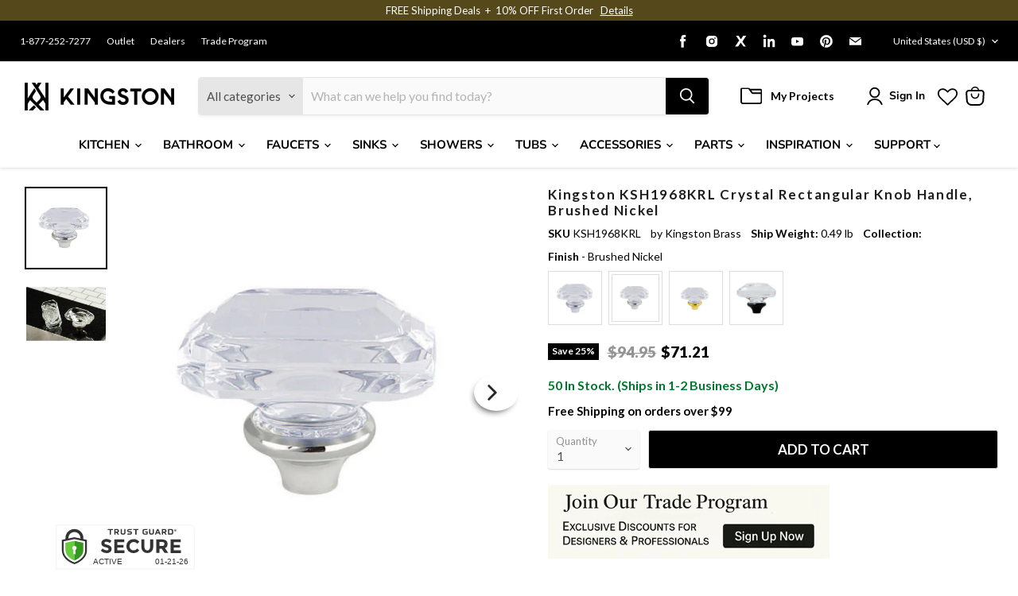

--- FILE ---
content_type: text/javascript; charset=utf-8
request_url: https://www.kingstonbrass.com/products/kingston-brass-ksh1968krl-brushed-nickel.js
body_size: 881
content:
{"id":6849694335018,"title":"Kingston KSH1968KRL Crystal Rectangular Knob Handle, Brushed Nickel","handle":"kingston-brass-ksh1968krl-brushed-nickel","description":"\u003cp\u003e\u003cstrong\u003e Kingston KSH1968KRL Crystal Rectangular Knob Handle, Brushed Nickel \u003c\/strong\u003e\u003c\/p\u003e \u003cp\u003e The Kingston Brass acrylic knob handle provides effortless mobility and style for easy adjustment of water temperature and volume. Use as a replacement part to match with brushed nickel fixtures. \u003c\/p\u003e \u003ch3\u003e\u003cstrong\u003eFeatures\u003c\/strong\u003e\u003c\/h3\u003e \u003cul\u003e\n\u003cli\u003eConstructed of acrylic and brass construction for long-lasting durability\u003c\/li\u003e\n\u003cli\u003eKnob handle for ease of rotation\u003c\/li\u003e\n\u003cli\u003eCan be used for either hot or cold side\u003c\/li\u003e\n\u003cli\u003e3\/8\" x 16 PT\u003c\/li\u003e\n\u003cli\u003eOverall size: (L)2-13\/16\" x (W)1-9\/16\" x (H)2-1\/4\"\u003c\/li\u003e\n\u003c\/ul\u003e \u003cp\u003e\u003c\/p\u003e \u003cbr\u003e\u003cbr\u003e \u003ch3\u003e\u003cstrong\u003eDownloads\u003c\/strong\u003e\u003c\/h3\u003e\u003ctable width=\"283\"\u003e\u003ctbody\u003e \u003ctr\u003e\n\u003ctd\u003e\u003cimg src=\"https:\/\/media.kingstonbrass.com\/images\/logos\/adobe-pdf-icon.gif\"\u003e\u003c\/td\u003e \u003ctd\u003e\u003ca style=\"font-weight: bold; font-style: normal;\" href=\"https:\/\/media.kingstonbrass.com\/pdf\/technical\/specs\/kingston-brass-KSH1968KRL-spec-sheet.pdf\" target=\"blank\" rel=\"noopener\"\u003eSpecification Sheet\u003c\/a\u003e\u003c\/td\u003e\n\u003c\/tr\u003e \u003ctr\u003e\n\u003ctd\u003e\u003cimg src=\"https:\/\/media.kingstonbrass.com\/images\/logos\/adobe-pdf-icon.gif\"\u003e\u003c\/td\u003e\n\u003ctd\u003e\u003ca style=\"font-weight: bold; font-style: normal;\" href=\"https:\/\/media.kingstonbrass.com\/pdf\/technical\/parts\/kingston-brass-KSH1968KRL-parts-diagram.pdf\" target=\"blank\" rel=\"noopener\"\u003eParts Diagram\u003c\/a\u003e\u003c\/td\u003e\n\u003c\/tr\u003e \u003c\/tbody\u003e\u003c\/table\u003e","published_at":"2022-07-11T15:47:14-07:00","created_at":"2022-07-11T15:47:16-07:00","vendor":"Kingston Brass","type":"Handle","tags":["Category:Parts","faucet parts","handle","handles","home improvement","Parcel","parts","plumbing","promo-20OFF","Room:Bathroom","Room:Kitchen","share h\u0026c handle","social0","Specialoffers: Sale","Sub Brand:HEIRLOOM","Sub Brand:SONA","Sub Brand:TULARE","Sub Category:Faucet Parts"],"price":7121,"price_min":7121,"price_max":7121,"available":true,"price_varies":false,"compare_at_price":9495,"compare_at_price_min":9495,"compare_at_price_max":9495,"compare_at_price_varies":false,"variants":[{"id":40284375744554,"title":"Default Title","option1":"Default Title","option2":null,"option3":null,"sku":"KSH1968KRL","requires_shipping":true,"taxable":true,"featured_image":{"id":35719096696874,"product_id":6849694335018,"position":1,"created_at":"2026-01-13T08:35:45-08:00","updated_at":"2026-01-13T08:35:47-08:00","alt":null,"width":1500,"height":1500,"src":"https:\/\/cdn.shopify.com\/s\/files\/1\/0569\/6104\/0426\/files\/KSH1968KRL.jpg?v=1768322147","variant_ids":[40284375744554]},"available":true,"name":"Kingston KSH1968KRL Crystal Rectangular Knob Handle, Brushed Nickel","public_title":null,"options":["Default Title"],"price":7121,"weight":222,"compare_at_price":9495,"inventory_management":"shopify","barcode":"663370474774","featured_media":{"alt":null,"id":27474564579370,"position":1,"preview_image":{"aspect_ratio":1.0,"height":1500,"width":1500,"src":"https:\/\/cdn.shopify.com\/s\/files\/1\/0569\/6104\/0426\/files\/KSH1968KRL.jpg?v=1768322147"}},"quantity_rule":{"min":1,"max":null,"increment":1},"quantity_price_breaks":[],"requires_selling_plan":false,"selling_plan_allocations":[]}],"images":["\/\/cdn.shopify.com\/s\/files\/1\/0569\/6104\/0426\/files\/KSH1968KRL.jpg?v=1768322147","\/\/cdn.shopify.com\/s\/files\/1\/0569\/6104\/0426\/files\/KSH1968KRL-FL1.jpg?v=1768322147"],"featured_image":"\/\/cdn.shopify.com\/s\/files\/1\/0569\/6104\/0426\/files\/KSH1968KRL.jpg?v=1768322147","options":[{"name":"Title","position":1,"values":["Default Title"]}],"url":"\/products\/kingston-brass-ksh1968krl-brushed-nickel","media":[{"alt":null,"id":27474564579370,"position":1,"preview_image":{"aspect_ratio":1.0,"height":1500,"width":1500,"src":"https:\/\/cdn.shopify.com\/s\/files\/1\/0569\/6104\/0426\/files\/KSH1968KRL.jpg?v=1768322147"},"aspect_ratio":1.0,"height":1500,"media_type":"image","src":"https:\/\/cdn.shopify.com\/s\/files\/1\/0569\/6104\/0426\/files\/KSH1968KRL.jpg?v=1768322147","width":1500},{"alt":null,"id":27474564612138,"position":2,"preview_image":{"aspect_ratio":1.0,"height":1500,"width":1500,"src":"https:\/\/cdn.shopify.com\/s\/files\/1\/0569\/6104\/0426\/files\/KSH1968KRL-FL1.jpg?v=1768322147"},"aspect_ratio":1.0,"height":1500,"media_type":"image","src":"https:\/\/cdn.shopify.com\/s\/files\/1\/0569\/6104\/0426\/files\/KSH1968KRL-FL1.jpg?v=1768322147","width":1500}],"requires_selling_plan":false,"selling_plan_groups":[]}

--- FILE ---
content_type: text/json
request_url: https://conf.config-security.com/model
body_size: 304
content:
{"title":"recommendation AI model (keras)","structure":"release_id=0x43:38:45:23:5e:32:41:3b:4d:30:54:3e:76:29:7f:3b:67:7c:5e:34:42:40:69:78:40:26:66:4d:37;keras;fachq94gwyf8js44qyuuv24tgiodwv4k7lzfr6602fdohoowfyt4aknwr7g6w09qgcvn6gv4","weights":"../weights/43384523.h5","biases":"../biases/43384523.h5"}